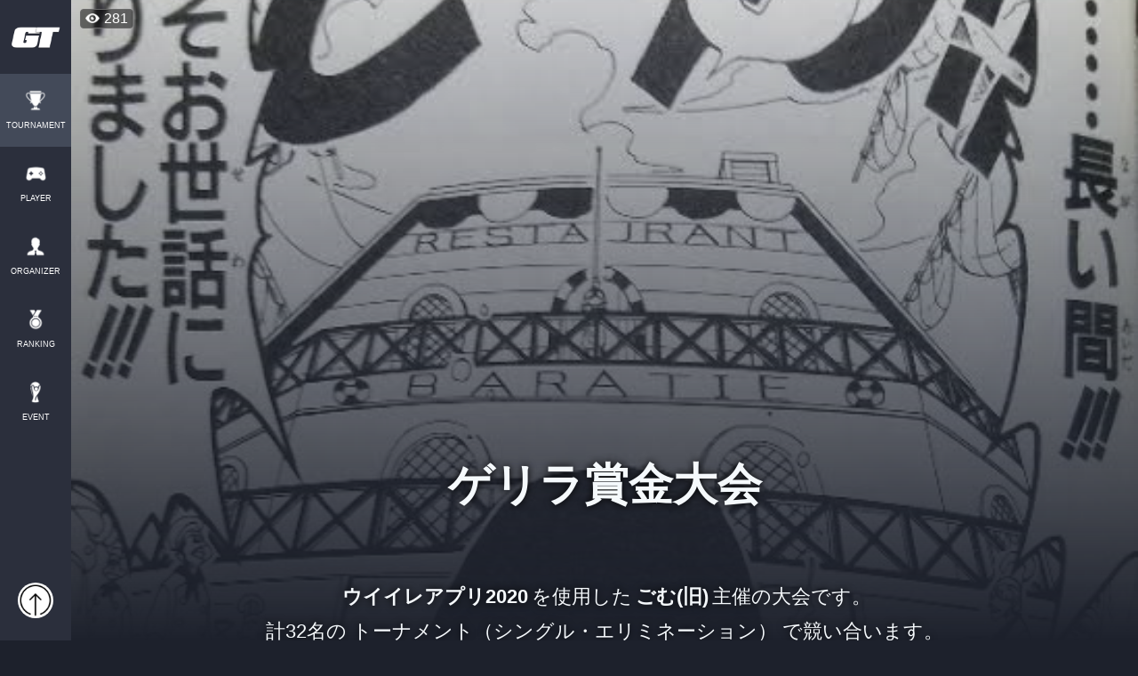

--- FILE ---
content_type: text/html; charset=UTF-8
request_url: https://gametector.com/tournaments/8ezwv2s3
body_size: 53919
content:
<!DOCTYPE html>
<html lang="ja">
    <head>
        <meta charset="UTF-8">
        <meta name="csrf-token" content="Dw9Gz38oi13C4rMPxkVBWa7lW9fT4GafyBUZBDFX" />
        <link rel="stylesheet" href="https://maxcdn.bootstrapcdn.com/bootstrap/4.0.0/css/bootstrap.min.css" integrity="sha384-Gn5384xqQ1aoWXA+058RXPxPg6fy4IWvTNh0E263XmFcJlSAwiGgFAW/dAiS6JXm" crossorigin="anonymous">
        <script src="/js/jquery-3.3.1.min.js"></script>
        <script src="https://cdnjs.cloudflare.com/ajax/libs/popper.js/1.12.9/umd/popper.min.js" integrity="sha384-ApNbgh9B+Y1QKtv3Rn7W3mgPxhU9K/ScQsAP7hUibX39j7fakFPskvXusvfa0b4Q" crossorigin="anonymous"></script>
        <script src="https://maxcdn.bootstrapcdn.com/bootstrap/4.0.0/js/bootstrap.min.js" integrity="sha384-JZR6Spejh4U02d8jOt6vLEHfe/JQGiRRSQQxSfFWpi1MquVdAyjUar5+76PVCmYl" crossorigin="anonymous"></script>
        <script src="/js/jquery-ui-1.12.1.js"></script>

        <script src="/js/app.js?id=4368dcfe398e4221763ac325efc5cbd3"></script>
        <script src="/js/lottie.min.js"></script>

        <script src="https://cdnjs.cloudflare.com/ajax/libs/moment.js/2.21.0/moment.min.js" type="text/javascript"></script>
        <script src="https://cdnjs.cloudflare.com/ajax/libs/moment.js/2.22.2/locale/ja.js" type="text/javascript"></script>
        <script src="/js/bootstrap-datetimepicker.min.js" type="text/javascript"></script>

        <link href="https://cdnjs.cloudflare.com/ajax/libs/lightbox2/2.7.1/css/lightbox.css" rel="stylesheet">
        <script src="https://cdnjs.cloudflare.com/ajax/libs/lightbox2/2.7.1/js/lightbox.min.js" type="text/javascript"></script>

        <link rel="stylesheet" href="https://fonts.googleapis.com/css2?family=Material+Symbols+Outlined:opsz,wght,FILL,GRAD@20..48,100..700,0..1,-50..200" />

                    <script type="text/javascript">
                (function (c, l, a, r, i, t, y) {
                    c[a] = c[a] || function () {
                        (c[a].q = c[a].q || []).push(arguments)
                    };
                    t = l.createElement(r);
                    t.async = 1;
                    t.src = "https://www.clarity.ms/tag/" + i;
                    y = l.getElementsByTagName(r)[0];
                    y.parentNode.insertBefore(t, y);
                })(window, document, "clarity", "script", "gnuuvdrce3");
            </script>
            <!-- Googleの広告 : UX改善のため一旦非表示 -->
            <!-- <script async src="https://pagead2.googlesyndication.com/pagead/js/adsbygoogle.js?client=ca-pub-6225760738439274" crossorigin="anonymous"></script> -->
        
        <link rel="stylesheet" href="/css/main.css?id=4867a5cd1791f7a1c56929c1fa643e23">
        <link rel="stylesheet" href="/css/bootstrap-datetimepicker.min.css">

        <link href="https://fonts.googleapis.com/css?family=News+Cycle:700" rel="stylesheet">
        <link rel="stylesheet" href="https://maxcdn.bootstrapcdn.com/font-awesome/4.7.0/css/font-awesome.min.css">

        <link href="https:////cdn.datatables.net/1.10.22/css/jquery.dataTables.min.css" rel="stylesheet">
        <script src="https://cdn.datatables.net/1.10.22/js/jquery.dataTables.min.js" type="text/javascript"></script>

        <meta name="keywords" content="ゲーム大会,オンライン大会,大会アプリ,大会ツール,eスポーツ,esports,ゲームテクター,gametector,gt">
        <meta name="description" content="○ルール
・6分延長PKあり
・付け忘れは再試合
・40分間隔
・GT使用
・禁止選手なし
・禁止プレーなし

○禁止行為
鳥籠、回線操作、パフォ、意図的な切断、著しくマナーの悪い言動、プレー">
        <meta http-equiv="X-UA-Compatible" content="IE=edge">
        <meta name="viewport" content="width=device-width,initial-scale=1.0,minimum-scale=1.0">
        <meta name="format-detection" content="telephone=no">

        <meta name="twitter:card" content="summary_large_image">
        <meta name="twitter:site" content="" />
        <meta property="og:url" content="https://gametector.com/tournaments/8ezwv2s3" />
        <meta property="og:title" content="【ウイイレアプリ2020 オンライン大会】 ゲリラ賞金大会 大会情報 | GameTector(ゲームテクター)" />
        <meta property="og:description" content="○ルール
・6分延長PKあり
・付け忘れは再試合
・40分間隔
・GT使用
・禁止選手なし
・禁止プレーなし

○禁止行為
鳥籠、回線操作、パフォ、意図的な切断、著しくマナーの悪い言動、プレー" />
        <meta property="og:image" content="https://data.gametector.com/user_data/tournaments/13566/e32e4040a33332edf07e62044cedd2a734d11623d39fec7f5a5071244007953dpng" />

        <link rel="icon" href="/favicon.ico" />

        <title>【ウイイレアプリ2020 オンライン大会】 ゲリラ賞金大会 大会情報 | GameTector(ゲームテクター)</title>
        <link rel="stylesheet" href="/css/detail2.css?id=9b00ab453fbecd2b6d382fb0d3c52b94">
<link rel="stylesheet" href="/css/components.css?id=52cc7eda08422e5cf8b5e58337486e15">
<link href="https://fonts.googleapis.com/css2?family=Oswald:wght@200;300;400;500;600;700&display=swap" rel="stylesheet">
<script src="https://unpkg.com/scrollreveal"></script>
<script async src="https://cdn.ampproject.org/v0.js"></script>
        <!DOCTYPE html>
<!-- Global site tag (gtag.js) - Google Analytics -->
<script async src="https://www.googletagmanager.com/gtag/js?id=UA-131744300-1"></script>
<script>
  window.dataLayer = window.dataLayer || [];
  function gtag(){dataLayer.push(arguments);}
  gtag('js', new Date());

  let page_name = "NOT_SET";
  let params = {
      'send_page_view': false
  };
      if ('') params['user_id'] = '';
        if ('TOURNAMENT_DETAIL') page_name = 'TOURNAMENT_DETAIL';
  
  if ('production' == "production") {
      gtag('config', 'UA-131744300-1');
      gtag('config', 'G-56HW1VZBY3', params);
  } else {
      gtag('config', 'G-4WVQHNT0LE', params);
  }

  gtag('event', 'page_view', {'page_name': page_name});
</script>
    </head>
    <body>
            <header>
		<div class="container-fluid sp-header sp-header-no-menu">
		<div class="row">
			<div class="btn-back-wrapper">
				<a href="https://gametector.com/tournaments">
					<span class="btn-back">◀︎<small>大会一覧</small></span>
				</a>
			</div>
			<div class="col-12 logo-wrapper">
				<img src="/img/logo2.png" class="logo"/>
				<p id="header-title" style="color: #fff;"></p>
			</div>
			<div class="login-user-wrapper">
								<a href="https://gametector.com/login" id="not-login">
					<img src="/img/icon_login-.png"/>
				</a>
							</div>
		</div>
	</div>
	</header>

<aside class="aside-left">
	<div class="container">
		<div class="row">
			<div class="col-12" style="padding:0px;">
				<a href="/" id="logo-wrapper">
					<img src="/img/logo_icon.png" id="logo" />
				</a>
				<ul id="global-menu">
					<a href="https://gametector.com/tournaments">
						<li  class="active" >
							<img src="/img/icon_trophy.png" class="menu-icon"/>
							<label>TOURNAMENT</label>
						</li>
					</a>
					<a href="https://gametector.com/players">
						<li >
							<img src="/img/icon_player_.png" class="menu-icon"/>
							<label>PLAYER</label>
						</li>
					</a>
					<a href="https://gametector.com/organizers">
						<li >
							<img src="/img/icon_organizer.png" class="menu-icon"/>
							<label>ORGANIZER</label>
						</li>
					</a>
					<a href="https://gametector.com/leaderboards">
						<li >
							<img src="/img/icon_rank.png" class="menu-icon"/>
							<label>RANKING</label>
						</li>
					</a>
					<a href="https://gametector.com/events">
						<li >
							<img src="/img/icon_tour.png" class="menu-icon"/>
							<label>EVENT</label>
						</li>
					</a>
				</ul>
			</div>
		</div>
		<div id="login-user-wrapper">
						<a href="https://gametector.com/login" id="not-login">
				<img src="/img/icon_login-.png"/>
			</a>
					</div>
	</div>
</aside>


<script>
	function openNabMenu() {
		$('#nav-menu').css('display', 'block');
	}

	$('#overlay').click(function() {
		$('#nav-menu').css('display', 'none');
	});

	$('#hide-icon').click(function() {
		$('#nav-menu').css('display', 'none');
	});
</script>                    <main class="wrapper  main-no-menu ">
                                    <div class="aside-left-dummy">
                                            </div>
                                <div class="main">
                    <!-- <div id="sponsor-banner" class="sponsor-banner-wrapper ">
    <div class="sponsor-banner-close" onClick="sendGaEvent('close_sponsor_banner'); closeSponsorBanner();">×</div>
    <div class="sponsor-banner-content" onClick="sendGaEvent('sponsor_banner'); openNewWeb('https://gametector.com/sponsors/apply/24670');">
        <img src="/img/banner_sponsor_frame.png" class="sponsor-banner-frame">
        <div class="sponsor-banner-uniform">
            <link rel="stylesheet" href="/css/components.css?id=52cc7eda08422e5cf8b5e58337486e15">

<div id="anime-unifrom-banner" class="anime-uniform-box">
            <img src="https://data.gametector.com/public/uniform/default.png" loading="lazy">
    </div>

<script>
    $(function(){
        var setImg = "#anime-unifrom-banner";
        var fadeSpeed = 1000;
        var switchDelay = 5000;
        var interval;

        // 画像が1枚以下の場合は処理しない
        if($(setImg).children('img').length >= 2){
            $(setImg).children('img').css({opacity:'0'});
            $(setImg + ' img:first').stop().animate({opacity:'1', zIndex:'2'}, fadeSpeed);
        
            function startInterval() {
                interval = setInterval(function(){
                    $(setImg + ' :first-child')
                        .animate({opacity:'0'}, fadeSpeed)
                        .next('img')
                        .animate({opacity:'1'}, fadeSpeed)
                        .end()
                        .appendTo(setImg);
                }, switchDelay);
            }

            function stopInterval() {
                clearInterval(interval);
            }

            document.addEventListener('visibilitychange', function() {
                if (document.visibilityState === 'visible') {
                    startInterval();
                } else {
                    stopInterval();
                }
            });

            startInterval();
        }
    });
</script>        </div>
        <img src="/img/banner_sponsor_bk2.png" class="sponsor-banner-bk">
        <div class="sponsor-banner-text">
                        ごむ(旧)さんの<br>スポンサーになって<br>応援してみませんか？
                    </div>
    </div>
</div> -->
<div class="container-fluid main-cover-wrapper" style="
        background: linear-gradient(to bottom, rgba(29, 33, 44, 0.10) 0%, rgba(29, 33, 44, 1.0) 90%), url('https://data.gametector.com/user_data/tournaments/13566/e32e4040a33332edf07e62044cedd2a734d11623d39fec7f5a5071244007953dpng');
        background-repeat: no-repeat;
        background-position: center center;
        background-size: cover;">
    <div class="row">
                <span style="background-color:rgba(0, 0, 0, 0.5); color: #ffffff; border: 0.5px solid; border-color: #696969; border-radius: 4px; padding: 2px 5px; margin: 10px 0 0 10px;"><img src="/img/icon_view.png" style="width: 16px; margin: 0 5px 0 0;" />281</span>
                <div class="organizer-support-badge">
                                </div>
        <h1 class="col-12 tournament-name fade-d100">ゲリラ賞金大会
            <p class="tournament-catch fade-bottom-d300">
                <strong>ウイイレアプリ2020</strong>を使用した<strong>ごむ(旧)</strong>主催の大会です。
                                <br class="d-md-block d-none"/>計32名の
                                トーナメント（シングル・エリミネーション）
                                で競い合います。
                            </p>
        </h1>
    </div>
</div>

<div class="container main-container main-wrapper-padding-bottom">
    
        <!-- えるきらさん -->
    
        <div class="row">
        <div class="col-12 info-wrapeer fade-bottom-d500">
            <div class="row">
                <div class="col-12 col-md-6 emphasis-info info-border-right">
                    <img src="https://gametector.com/img/game_titles_icon/winning-eleven-2020-sp-200802.png" class="game-icon" />
                    <label class="info-text">ウイイレアプリ2020</label>
                </div>
                <div class="col-12 col-md-6 emphasis-info info-border-top fade-bottom-d300">
                    <div class="icon-wrapper">
                        <img src="/img/icon_player.png" class="icon"/>
                    </div>
                    <label class="info-text">個人戦<b class="oswald">1 on 1</b></label>
                </div>
                <div class="col-6 normal-info info-border-right-important fade-bottom-d300">
                    <p class="info-sub-text">開催場所</p>
                    <p class="info-text">オンライン</p>
                </div>
                <div class="col-6 normal-info fade-bottom-d300">
                                        <p class="info-sub-text">トーナメント形式</p>
                    <p class="info-text">シングル・エリミネーション</p>
                                    </div>
                            </div>
        </div>
    </div>
    
        <div class="row">
        <h2 class="col fade-d400">
            <div class="quadrilateral"></div>
            <label class="contents-name">順位表</label>
        </h2>
    </div>
    <div class="row rank-list">
        <div class="col-12 rank-header-item">
            <div class="row">
                <div class="col-2 text-center">順位</div>
                <div class="col-2 col-md-1 text-center">選手</div>
                <div class="col-8 col-md-9"></div>
            </div>
        </div>
                        <a href="https://gametector.com/players/abcdefgiimc1" class="col-12 rank-item fade-bottom-d300">
            <div class="row">
                <div class="col-2 text-center fade-bottom-d200">
                                        <img src="/img/icon_medal1.png" class="medal" />
                                    </div>
                <div class="col-3 col-md-2 text-center fade-bottom-d300">
                    <div style="max-width: 80px;">
                                                    <div class="thumb-with-prize-wrapper">
    <img src="https://gametector.com/img/prizes/player_new_background_7.png" class="thumb-with-prize-back" loading="lazy" alt="">
    <img src="https://data.gametector.com/user_data/players/21827/783d05025a407fd24c90a63ea5f997eabb9f2acfe0d834ca1a7f251078327f17.jpg" class="thumb-with-prize-thumb" loading="lazy"  alt="">
    <img src="https://gametector.com/img/prizes/player_new_frame_7.png" class="thumb-with-prize-front" loading="lazy"  alt="">
</div>                                            </div>
                </div>
                <div class="col-7 col-md-8 fade-bottom-d400">
                    <p class="player-name">おすし🌎</p>
                </div>
            </div>
        </a>
                        <a href="https://gametector.com/players/pawapawaSo1012" class="col-12 rank-item fade-bottom-d300">
            <div class="row">
                <div class="col-2 text-center fade-bottom-d200">
                                        <img src="/img/icon_medal2.png" class="medal" />
                                    </div>
                <div class="col-3 col-md-2 text-center fade-bottom-d300">
                    <div style="max-width: 80px;">
                                                    <div class="thumb-with-prize-wrapper">
    <img src="https://gametector.com/img/prizes/player_new_background_7.png" class="thumb-with-prize-back" loading="lazy" alt="">
    <img src="https://data.gametector.com/user_data/players/9356/485bda1f3142af1da6c4d80d01ad7d8edebf726ac35167567f450efbbe86f89d.jpg" class="thumb-with-prize-thumb" loading="lazy"  alt="">
    <img src="https://gametector.com/img/prizes/player_new_frame_7.png" class="thumb-with-prize-front" loading="lazy"  alt="">
</div>                                            </div>
                </div>
                <div class="col-7 col-md-8 fade-bottom-d400">
                    <p class="player-name">パワパワ</p>
                </div>
            </div>
        </a>
                        <a href="https://gametector.com/players/shimawo__" class="col-12 rank-item fade-bottom-d300">
            <div class="row">
                <div class="col-2 text-center fade-bottom-d200">
                                        <img src="/img/icon_medal3.png" class="medal" />
                                    </div>
                <div class="col-3 col-md-2 text-center fade-bottom-d300">
                    <div style="max-width: 80px;">
                                                    <div class="thumb-with-prize-wrapper">
    <img src="https://gametector.com/img/prizes/player_new_background_2.png" class="thumb-with-prize-back" loading="lazy" alt="">
    <img src="https://data.gametector.com/user_data/players/10107/4f58e77c24b9ccb15364539a6a8bdd9b8f0d2f7f3adaab5c5f34476f7d896d07.jpg" class="thumb-with-prize-thumb" loading="lazy"  alt="">
    <img src="https://gametector.com/img/prizes/player_new_frame_2.png" class="thumb-with-prize-front" loading="lazy"  alt="">
</div>                                            </div>
                </div>
                <div class="col-7 col-md-8 fade-bottom-d400">
                    <p class="player-name">しまぉ。</p>
                </div>
            </div>
        </a>
                        <a href="https://gametector.com/players/KO6861485911" class="col-12 rank-item fade-bottom-d300">
            <div class="row">
                <div class="col-2 text-center fade-bottom-d200">
                                        <img src="/img/icon_medal3.png" class="medal" />
                                    </div>
                <div class="col-3 col-md-2 text-center fade-bottom-d300">
                    <div style="max-width: 80px;">
                                                    <div class="thumb-with-prize-wrapper">
    <img src="https://gametector.com/img/prizes/player_new_background_4.png" class="thumb-with-prize-back" loading="lazy" alt="">
    <img src="https://data.gametector.com/user_data/players/31081/436e7d3930764ec682b3569571f2af455b46405aceba9e3895c356813daaff5a.jpg" class="thumb-with-prize-thumb" loading="lazy"  alt="">
    <img src="https://gametector.com/img/prizes/player_new_frame_4.png" class="thumb-with-prize-front" loading="lazy"  alt="">
</div>                                            </div>
                </div>
                <div class="col-7 col-md-8 fade-bottom-d400">
                    <p class="player-name">キノコの子</p>
                </div>
            </div>
        </a>
                <a href="https://gametector.com/tournaments/8ezwv2s3/result" class="col-12 text-center more-btn fade-bottom-d500">
            <label>すべての順位を見る</label>
        </a>
    </div>
    
    <div class="row">
        <h2 class="col fade-d300">
            <div class="quadrilateral"></div>
            <label class="contents-name">開催日</label>
        </h2>
    </div>
    <div class="row schedule-list">
        <div class="col-12 schedule-item fade-bottom-d300">
            <div class="row">
                <div class="col-12 col-md-12 text-center ymd">
                    2020/09/10
                                    </div>
            </div>
        </div>
    </div>

        <div class="row">
        <h2 class="col fade-d300">
            <div class="quadrilateral"></div>
            <label class="contents-name">進行状況</label>
        </h2>
    </div>
    <div class="row">
        <div class="col-12 progress-info fade-bottom-d300">
            <p class="progress-info-text">
                                大会の進行状況はリアルタイムに更新されるトーナメント表、マッチボードにて確認することができます。
                            </p>
                            <div class="row">
                                        <a href="https://gametector.com/tournaments/8ezwv2s3/brackets" class="col-12 col-md-6 progress-info-btns info-border-right">
                        <span class="btn-title"><img src="/img/icon_bracket_.png" class="icon"/>トーナメント表<small>を見る</small></span>
                    </a>
                    <a href="https://gametector.com/tournaments/8ezwv2s3/progress" class="col-12 col-md-6 progress-info-btns info-border-bottom">
                        <span class="btn-title"><img src="/img/icon_matchboard_.png" class="icon"/>マッチボード<small>を見る</small></span>
                    </a>
                                    </div>
                    </div>
    </div>
    
    
    <div class="row">
        <h2 class="col fade-d300">
            <div class="quadrilateral"></div>
            <label class="contents-name">エントリー方法</label>
        </h2>
    </div>
    <div class="row">
        <div class="col-12 entry-info fade-bottom-d300">
                        この大会は<strong>招待制</strong>です。
            主催者から招待された選手のみ参加が可能です。<br/>
                    </div>
    </div>
    <div class="row organizer-list">
        <div class="col-12 organizer-item fade-bottom-d200">
            <div class="row">
                <a href="https://gametector.com/organizers/gmtyo_14rey" class="col-2 text-center fade-bottom-d200">
                    <img class="organizer-thumb" src="https://data.gametector.com/user_data/users/24670/38778007597dbe266f4f7b10c943a55b2786b345dc43a53acc5a726b8f5b892c.jpg">
                </a>
                <a href="https://gametector.com/organizers/gmtyo_14rey" class="col-6 player-info fade-bottom-d300">
                    <p class="organizer-name" style="margin-top: 0px;"><small style="margin-left: 0px;">主催</small></p>
                    <p class="organizer-name" style="margin-top: 5px;">ごむ(旧)</p>
                </a>
                <!-- デジタルストア・スポンサーを復活する場合はコメントアウトを外す -->
                <!-- <div class="col-4 d-flex align-items-center fade-bottom-d300" style="justify-content: end;">
                                        <a href="https://gametector.com/sponsors/apply/24670" target="_blank">
                        <button class="btn sponsor-apply-button">
                            <span class="material-symbols-outlined sponsor-apply-icon">handshake</span>
                            スポンサー
                        </button>
                    </a>
                </div> -->
            </div>
        </div>
            </div>
    <div class="row d-md-block d-none fade-bottom-d300">
        <div class="col-12 entry-btn-wrapper">
            <div class="row">
                <!-- エントリー済み -->
                                <button type="button" class="btn col entry-finish-btn fade-bottom-d400">エントリーは終了しました</button>
                                            </div>
        </div>
    </div>
    <div class="row">
        <div class="col-12 install-app-wrapper fade-bottom-d300" style="
        background: linear-gradient(to bottom, rgba(29, 33, 44, 0.7) 0%, rgba(29, 33, 44, 0.7) 100%), url('https://gametector.com/img/game_titles_cover/winning-eleven-2020-sp-200802.png');
        background-repeat: no-repeat;
        background-position: center center;
        background-size: cover;">
            <div class="row">
                <p class="col-12 col-md-9">大会の進行は<strong>ゲームテクターアプリ</strong>で実施されます。<br/>大会に選手でエントリーする方はゲームテクターのスマホアプリのインストールをお願いします。</p>
                <div class="col-6 col-md-3">
                    <a href="https://apps.apple.com/jp/app/gametector-ゲームテクター/id1485003674" target="_blank">
                        <img src="/img/btn_appstore.png" style="width: 100%;"/>
                    </a>
                    <a href="https://play.google.com/store/apps/details?id=com.gametector&hl=ja" target="_blank" class="d-md-block d-none">
                        <img src="/img/btn_googleplay.png" style="width: 100%;"/>
                    </a>
                </div>
                <div class="col-6 col-md-3 d-md-none d-block">
                    <a href="https://play.google.com/store/apps/details?id=com.gametector&hl=ja" target="_blank">
                        <img src="/img/btn_googleplay.png" style="width: 100%;"/>
                    </a>
                </div>
            </div>
        </div>
    </div>

    <div class="row">
        <h2 class="col fade-d300">
            <div class="quadrilateral"></div>
            <label class="contents-name">参加者</label>
        </h2>
    </div>
    <div class="row participant-list">
        <div class="col-6 participant-info text-center">
            <div class="info-title fade-bottom-d300">現在のエントリー数</div>
            <div class="info-val oswald counter fade-bottom-d400">32<small class="oswald">&nbsp;/&nbsp;32</small></div>
        </div>
        <div class="col-6 participant-info text-center">
            <div class="info-title fade-bottom-d300">平均GTレート</div>
            <div class="info-val oswald fade-bottom-d400">827</div>
        </div>

                                <a class="col-4 col-md-3 participant-item " href="https://gametector.com/players/shimawo__/game/13">
            <div class="participant-thumb fade-bottom-d300">
                <div class="background-uniform">
                    <link rel="stylesheet" href="/css/components.css?id=52cc7eda08422e5cf8b5e58337486e15">

<div id="anime-unifrom-10104" class="anime-uniform-box">
            <img src="https://data.gametector.com/public/uniform/default.png" loading="lazy">
    </div>

<script>
    $(function(){
        var setImg = "#anime-unifrom-10104";
        var fadeSpeed = 1000;
        var switchDelay = 5000;
        var interval;

        // 画像が1枚以下の場合は処理しない
        if($(setImg).children('img').length >= 2){
            $(setImg).children('img').css({opacity:'0'});
            $(setImg + ' img:first').stop().animate({opacity:'1', zIndex:'2'}, fadeSpeed);
        
            function startInterval() {
                interval = setInterval(function(){
                    $(setImg + ' :first-child')
                        .animate({opacity:'0'}, fadeSpeed)
                        .next('img')
                        .animate({opacity:'1'}, fadeSpeed)
                        .end()
                        .appendTo(setImg);
                }, switchDelay);
            }

            function stopInterval() {
                clearInterval(interval);
            }

            document.addEventListener('visibilitychange', function() {
                if (document.visibilityState === 'visible') {
                    startInterval();
                } else {
                    stopInterval();
                }
            });

            startInterval();
        }
    });
</script>                </div>
                                    <div class="thumb-with-prize-wrapper">
    <img src="https://gametector.com/img/prizes/player_new_background_2.png" class="thumb-with-prize-back" loading="lazy" alt="">
    <img src="https://data.gametector.com/user_data/players/10107/4f58e77c24b9ccb15364539a6a8bdd9b8f0d2f7f3adaab5c5f34476f7d896d07.jpg" class="thumb-with-prize-thumb" loading="lazy"  alt="">
    <img src="https://gametector.com/img/prizes/player_new_frame_2.png" class="thumb-with-prize-front" loading="lazy"  alt="">
</div>                            </div>
            <p class="participant-name text-center fade-bottom-d300">しまぉ。</p>
        </a>
                                <a class="col-4 col-md-3 participant-item " href="https://gametector.com/players/warema691/game/13">
            <div class="participant-thumb fade-bottom-d300">
                <div class="background-uniform">
                    <link rel="stylesheet" href="/css/components.css?id=52cc7eda08422e5cf8b5e58337486e15">

<div id="anime-unifrom-8100" class="anime-uniform-box">
            <img src="https://data.gametector.com/public/uniform/default.png" loading="lazy">
    </div>

<script>
    $(function(){
        var setImg = "#anime-unifrom-8100";
        var fadeSpeed = 1000;
        var switchDelay = 5000;
        var interval;

        // 画像が1枚以下の場合は処理しない
        if($(setImg).children('img').length >= 2){
            $(setImg).children('img').css({opacity:'0'});
            $(setImg + ' img:first').stop().animate({opacity:'1', zIndex:'2'}, fadeSpeed);
        
            function startInterval() {
                interval = setInterval(function(){
                    $(setImg + ' :first-child')
                        .animate({opacity:'0'}, fadeSpeed)
                        .next('img')
                        .animate({opacity:'1'}, fadeSpeed)
                        .end()
                        .appendTo(setImg);
                }, switchDelay);
            }

            function stopInterval() {
                clearInterval(interval);
            }

            document.addEventListener('visibilitychange', function() {
                if (document.visibilityState === 'visible') {
                    startInterval();
                } else {
                    stopInterval();
                }
            });

            startInterval();
        }
    });
</script>                </div>
                                    <div class="thumb-with-prize-wrapper">
    <img src="https://gametector.com/img/prizes/player_new_background_7.png" class="thumb-with-prize-back" loading="lazy" alt="">
    <img src="https://data.gametector.com/user_data/players/8100/a741a516667e09a13a8880ede4a485b7880f1811cabd3ff58af86d93279769df.jpg" class="thumb-with-prize-thumb" loading="lazy"  alt="">
    <img src="https://gametector.com/img/prizes/player_new_frame_7.png" class="thumb-with-prize-front" loading="lazy"  alt="">
</div>                            </div>
            <p class="participant-name text-center fade-bottom-d300">われまん🦨</p>
        </a>
                                <a class="col-4 col-md-3 participant-item " href="https://gametector.com/players/nasubiWE_21_1/game/13">
            <div class="participant-thumb fade-bottom-d300">
                <div class="background-uniform">
                    <link rel="stylesheet" href="/css/components.css?id=52cc7eda08422e5cf8b5e58337486e15">

<div id="anime-unifrom-4256" class="anime-uniform-box">
            <img src="https://data.gametector.com/public/uniform/default.png" loading="lazy">
    </div>

<script>
    $(function(){
        var setImg = "#anime-unifrom-4256";
        var fadeSpeed = 1000;
        var switchDelay = 5000;
        var interval;

        // 画像が1枚以下の場合は処理しない
        if($(setImg).children('img').length >= 2){
            $(setImg).children('img').css({opacity:'0'});
            $(setImg + ' img:first').stop().animate({opacity:'1', zIndex:'2'}, fadeSpeed);
        
            function startInterval() {
                interval = setInterval(function(){
                    $(setImg + ' :first-child')
                        .animate({opacity:'0'}, fadeSpeed)
                        .next('img')
                        .animate({opacity:'1'}, fadeSpeed)
                        .end()
                        .appendTo(setImg);
                }, switchDelay);
            }

            function stopInterval() {
                clearInterval(interval);
            }

            document.addEventListener('visibilitychange', function() {
                if (document.visibilityState === 'visible') {
                    startInterval();
                } else {
                    stopInterval();
                }
            });

            startInterval();
        }
    });
</script>                </div>
                                    <div class="thumb-with-prize-wrapper">
    <img src="https://gametector.com/img/prizes/player_new_background_1.png" class="thumb-with-prize-back" loading="lazy" alt="">
    <img src="https://data.gametector.com/user_data/players/4228/99b99165a053bb70512b82ee294af618d0092f57db1fdcfaa30cdfeac7af9ab2.jpg" class="thumb-with-prize-thumb" loading="lazy"  alt="">
    <img src="https://gametector.com/img/prizes/player_new_frame_1.png" class="thumb-with-prize-front" loading="lazy"  alt="">
</div>                            </div>
            <p class="participant-name text-center fade-bottom-d300">🍆〜ビンビンなすび〜🟣</p>
        </a>
                                <a class="col-4 col-md-3 participant-item " href="https://gametector.com/players/_Frozendessert_/game/13">
            <div class="participant-thumb fade-bottom-d300">
                <div class="background-uniform">
                    <link rel="stylesheet" href="/css/components.css?id=52cc7eda08422e5cf8b5e58337486e15">

<div id="anime-unifrom-28243" class="anime-uniform-box">
            <img src="https://data.gametector.com/public/uniform/default.png" loading="lazy">
    </div>

<script>
    $(function(){
        var setImg = "#anime-unifrom-28243";
        var fadeSpeed = 1000;
        var switchDelay = 5000;
        var interval;

        // 画像が1枚以下の場合は処理しない
        if($(setImg).children('img').length >= 2){
            $(setImg).children('img').css({opacity:'0'});
            $(setImg + ' img:first').stop().animate({opacity:'1', zIndex:'2'}, fadeSpeed);
        
            function startInterval() {
                interval = setInterval(function(){
                    $(setImg + ' :first-child')
                        .animate({opacity:'0'}, fadeSpeed)
                        .next('img')
                        .animate({opacity:'1'}, fadeSpeed)
                        .end()
                        .appendTo(setImg);
                }, switchDelay);
            }

            function stopInterval() {
                clearInterval(interval);
            }

            document.addEventListener('visibilitychange', function() {
                if (document.visibilityState === 'visible') {
                    startInterval();
                } else {
                    stopInterval();
                }
            });

            startInterval();
        }
    });
</script>                </div>
                                    <div class="thumb-with-prize-wrapper">
    <img src="https://gametector.com/img/prizes/player_new_background_6.png" class="thumb-with-prize-back" loading="lazy" alt="">
    <img src="https://data.gametector.com/user_data/players/28278/1a79ac3355c5f89508c47b68be069655bacedf1b27995ee1586ad7398310e279.jpg" class="thumb-with-prize-thumb" loading="lazy"  alt="">
    <img src="https://gametector.com/img/prizes/player_new_frame_6.png" class="thumb-with-prize-front" loading="lazy"  alt="">
</div>                            </div>
            <p class="participant-name text-center fade-bottom-d300">カンビアッソ</p>
        </a>
                                <a class="col-4 col-md-3 participant-item " href="https://gametector.com/players/Yo_soy_Apu1/game/13">
            <div class="participant-thumb fade-bottom-d300">
                <div class="background-uniform">
                    <link rel="stylesheet" href="/css/components.css?id=52cc7eda08422e5cf8b5e58337486e15">

<div id="anime-unifrom-1138" class="anime-uniform-box">
            <img src="https://data.gametector.com/public/uniform/default.png" loading="lazy">
    </div>

<script>
    $(function(){
        var setImg = "#anime-unifrom-1138";
        var fadeSpeed = 1000;
        var switchDelay = 5000;
        var interval;

        // 画像が1枚以下の場合は処理しない
        if($(setImg).children('img').length >= 2){
            $(setImg).children('img').css({opacity:'0'});
            $(setImg + ' img:first').stop().animate({opacity:'1', zIndex:'2'}, fadeSpeed);
        
            function startInterval() {
                interval = setInterval(function(){
                    $(setImg + ' :first-child')
                        .animate({opacity:'0'}, fadeSpeed)
                        .next('img')
                        .animate({opacity:'1'}, fadeSpeed)
                        .end()
                        .appendTo(setImg);
                }, switchDelay);
            }

            function stopInterval() {
                clearInterval(interval);
            }

            document.addEventListener('visibilitychange', function() {
                if (document.visibilityState === 'visible') {
                    startInterval();
                } else {
                    stopInterval();
                }
            });

            startInterval();
        }
    });
</script>                </div>
                                    <div class="thumb-with-prize-wrapper">
    <img src="https://gametector.com/img/prizes/player_new_background_7.png" class="thumb-with-prize-back" loading="lazy" alt="">
    <img src="https://data.gametector.com/user_data/players/1253/a20c6fbdcf73eb57314316304bbc3869e21faa76d7a7ab584c3633023f49d52d.jpg" class="thumb-with-prize-thumb" loading="lazy"  alt="">
    <img src="https://gametector.com/img/prizes/player_new_frame_7.png" class="thumb-with-prize-front" loading="lazy"  alt="">
</div>                            </div>
            <p class="participant-name text-center fade-bottom-d300">あぷぅ🍎</p>
        </a>
                                <a class="col-4 col-md-3 participant-item " href="https://gametector.com/players/goldex6661/game/13">
            <div class="participant-thumb fade-bottom-d300">
                <div class="background-uniform">
                    <link rel="stylesheet" href="/css/components.css?id=52cc7eda08422e5cf8b5e58337486e15">

<div id="anime-unifrom-18215" class="anime-uniform-box">
            <img src="https://data.gametector.com/public/uniform/default.png" loading="lazy">
    </div>

<script>
    $(function(){
        var setImg = "#anime-unifrom-18215";
        var fadeSpeed = 1000;
        var switchDelay = 5000;
        var interval;

        // 画像が1枚以下の場合は処理しない
        if($(setImg).children('img').length >= 2){
            $(setImg).children('img').css({opacity:'0'});
            $(setImg + ' img:first').stop().animate({opacity:'1', zIndex:'2'}, fadeSpeed);
        
            function startInterval() {
                interval = setInterval(function(){
                    $(setImg + ' :first-child')
                        .animate({opacity:'0'}, fadeSpeed)
                        .next('img')
                        .animate({opacity:'1'}, fadeSpeed)
                        .end()
                        .appendTo(setImg);
                }, switchDelay);
            }

            function stopInterval() {
                clearInterval(interval);
            }

            document.addEventListener('visibilitychange', function() {
                if (document.visibilityState === 'visible') {
                    startInterval();
                } else {
                    stopInterval();
                }
            });

            startInterval();
        }
    });
</script>                </div>
                                    <div class="thumb-with-prize-wrapper">
    <img src="https://gametector.com/img/prizes/player_new_background_8.png" class="thumb-with-prize-back" loading="lazy" alt="">
    <img src="https://data.gametector.com/user_data/players/18230/d02e0265cae6c2660373a02d0731f39750011afabd1c502609358690982ef156.jpg" class="thumb-with-prize-thumb" loading="lazy"  alt="">
    <img src="https://gametector.com/img/prizes/player_new_frame_8.png" class="thumb-with-prize-front" loading="lazy"  alt="">
</div>                            </div>
            <p class="participant-name text-center fade-bottom-d300">ジョルノジョバーナ</p>
        </a>
                                <a class="col-4 col-md-3 participant-item " href="https://gametector.com/players/cA3FM5mGbxKK0oG1/game/13">
            <div class="participant-thumb fade-bottom-d300">
                <div class="background-uniform">
                    <link rel="stylesheet" href="/css/components.css?id=52cc7eda08422e5cf8b5e58337486e15">

<div id="anime-unifrom-14502" class="anime-uniform-box">
            <img src="https://data.gametector.com/public/uniform/default.png" loading="lazy">
    </div>

<script>
    $(function(){
        var setImg = "#anime-unifrom-14502";
        var fadeSpeed = 1000;
        var switchDelay = 5000;
        var interval;

        // 画像が1枚以下の場合は処理しない
        if($(setImg).children('img').length >= 2){
            $(setImg).children('img').css({opacity:'0'});
            $(setImg + ' img:first').stop().animate({opacity:'1', zIndex:'2'}, fadeSpeed);
        
            function startInterval() {
                interval = setInterval(function(){
                    $(setImg + ' :first-child')
                        .animate({opacity:'0'}, fadeSpeed)
                        .next('img')
                        .animate({opacity:'1'}, fadeSpeed)
                        .end()
                        .appendTo(setImg);
                }, switchDelay);
            }

            function stopInterval() {
                clearInterval(interval);
            }

            document.addEventListener('visibilitychange', function() {
                if (document.visibilityState === 'visible') {
                    startInterval();
                } else {
                    stopInterval();
                }
            });

            startInterval();
        }
    });
</script>                </div>
                                    <div class="thumb-with-prize-wrapper">
    <img src="https://gametector.com/img/prizes/player_new_background_7.png" class="thumb-with-prize-back" loading="lazy" alt="">
    <img src="https://data.gametector.com/user_data/players/14513/b8748a6c97034798940faf5aa25c0e3936dd3d335ab4efe516d9d444965870cc.jpg" class="thumb-with-prize-thumb" loading="lazy"  alt="">
    <img src="https://gametector.com/img/prizes/player_new_frame_7.png" class="thumb-with-prize-front" loading="lazy"  alt="">
</div>                            </div>
            <p class="participant-name text-center fade-bottom-d300">いそまる 月詠</p>
        </a>
                                <a class="col-4 col-md-3 participant-item " href="https://gametector.com/players/hisoka2626/game/13">
            <div class="participant-thumb fade-bottom-d300">
                <div class="background-uniform">
                    <link rel="stylesheet" href="/css/components.css?id=52cc7eda08422e5cf8b5e58337486e15">

<div id="anime-unifrom-25368" class="anime-uniform-box">
            <img src="https://data.gametector.com/public/uniform/default.png" loading="lazy">
    </div>

<script>
    $(function(){
        var setImg = "#anime-unifrom-25368";
        var fadeSpeed = 1000;
        var switchDelay = 5000;
        var interval;

        // 画像が1枚以下の場合は処理しない
        if($(setImg).children('img').length >= 2){
            $(setImg).children('img').css({opacity:'0'});
            $(setImg + ' img:first').stop().animate({opacity:'1', zIndex:'2'}, fadeSpeed);
        
            function startInterval() {
                interval = setInterval(function(){
                    $(setImg + ' :first-child')
                        .animate({opacity:'0'}, fadeSpeed)
                        .next('img')
                        .animate({opacity:'1'}, fadeSpeed)
                        .end()
                        .appendTo(setImg);
                }, switchDelay);
            }

            function stopInterval() {
                clearInterval(interval);
            }

            document.addEventListener('visibilitychange', function() {
                if (document.visibilityState === 'visible') {
                    startInterval();
                } else {
                    stopInterval();
                }
            });

            startInterval();
        }
    });
</script>                </div>
                                    <div class="thumb-with-prize-wrapper">
    <img src="https://gametector.com/img/prizes/player_new_background_6.png" class="thumb-with-prize-back" loading="lazy" alt="">
    <img src="https://data.gametector.com/user_data/players/25401/26b21b2f05db04fed35a1384b9b65620f8f74eb7aec7aabae5380b8f655aa215.jpg" class="thumb-with-prize-thumb" loading="lazy"  alt="">
    <img src="https://gametector.com/img/prizes/player_new_frame_6.png" class="thumb-with-prize-front" loading="lazy"  alt="">
</div>                            </div>
            <p class="participant-name text-center fade-bottom-d300">ヒソカ★¯_¯▲</p>
        </a>
                                <a class="col-4 col-md-3 participant-item  d-md-none d-block " href="https://gametector.com/players/tom124921/game/13">
            <div class="participant-thumb fade-bottom-d300">
                <div class="background-uniform">
                    <link rel="stylesheet" href="/css/components.css?id=52cc7eda08422e5cf8b5e58337486e15">

<div id="anime-unifrom-1322" class="anime-uniform-box">
            <img src="https://data.gametector.com/public/uniform/default.png" loading="lazy">
    </div>

<script>
    $(function(){
        var setImg = "#anime-unifrom-1322";
        var fadeSpeed = 1000;
        var switchDelay = 5000;
        var interval;

        // 画像が1枚以下の場合は処理しない
        if($(setImg).children('img').length >= 2){
            $(setImg).children('img').css({opacity:'0'});
            $(setImg + ' img:first').stop().animate({opacity:'1', zIndex:'2'}, fadeSpeed);
        
            function startInterval() {
                interval = setInterval(function(){
                    $(setImg + ' :first-child')
                        .animate({opacity:'0'}, fadeSpeed)
                        .next('img')
                        .animate({opacity:'1'}, fadeSpeed)
                        .end()
                        .appendTo(setImg);
                }, switchDelay);
            }

            function stopInterval() {
                clearInterval(interval);
            }

            document.addEventListener('visibilitychange', function() {
                if (document.visibilityState === 'visible') {
                    startInterval();
                } else {
                    stopInterval();
                }
            });

            startInterval();
        }
    });
</script>                </div>
                                    <div class="thumb-with-prize-wrapper">
    <img src="https://gametector.com/img/prizes/player_new_background_6.png" class="thumb-with-prize-back" loading="lazy" alt="">
    <img src="https://data.gametector.com/user_data/players/1430/f10eedf5a0e4c111421fe7d30e4a95279f096507bf6073ec8cd5eb64c2e97f31.jpg" class="thumb-with-prize-thumb" loading="lazy"  alt="">
    <img src="https://gametector.com/img/prizes/player_new_frame_6.png" class="thumb-with-prize-front" loading="lazy"  alt="">
</div>                            </div>
            <p class="participant-name text-center fade-bottom-d300">とむ</p>
        </a>
                        
        <a href="https://gametector.com/tournaments/8ezwv2s3/attendees" class="col-12 text-center more-btn fade-bottom-d500">
            <label>すべての参加者を見る</label>
        </a>
    </div>

    
    
    <div class="row">
        <h2 class="col fade-d300">
            <div class="quadrilateral"></div>
            <label class="contents-name">ルール</label>
        </h2>
    </div>
    <div class="row">
        <div class="col-12 rule-wrapper fade-bottom-d300">
            ○ルール<br />
・6分延長PKあり<br />
・付け忘れは再試合<br />
・40分間隔<br />
・GT使用<br />
・禁止選手なし<br />
・禁止プレーなし<br />
<br />
○禁止行為<br />
鳥籠、回線操作、パフォ、意図的な切断、著しくマナーの悪い言動、プレー
        </div>
    </div>

    
    
    <div class="row">
        <h2 class="col fade-d300">
            <div class="quadrilateral"></div>
            <label class="contents-name">友達にも広めよう</label>
        </h2>
    </div>
    <div class="row">
        <div class="col-12 fade-bottom-d300 text-center">
            <a href="https://twitter.com/share?ref_src=twsrc%5Etfw" class="twitter-share-button" data-hashtags="ゲームテクター,GT大会" data-text="【ウイイレアプリ2020】ゲリラ賞金大会" data-show-count="false" data-size="large" data-url="https://gametector.com/tournaments/8ezwv2s3"></a>
            <script async src="https://platform.twitter.com/widgets.js" charset="utf-8"></script>
        </div>
    </div>
</div>


<!-- SpEntryMenu -->
<div class="container sp-entry-wrapper">
    <div class="row" style="margin: 0px;">
        <div class="col-4 entry-item">
                        <p class="item-text" style="text-align: center;">エントリー受付は終了しました</p>
            <p class="item-count oswald" style="text-align: center;">32&nbsp;/&nbsp;32</p>
                    </div>
        <div class="col-1"></div>
        <div class="col-7 entry-item">
            <div class="row">
                <!-- エントリー済み -->
                                <button type="button" class="btn col entry-finish-btn">受付終了</button>
                            </div>
        </div>
    </div>
</div>
<!-- SpEntryMenu -->

<script>
function sendGaEvent(type) {
    var params = {
        'screen': 'TOURNAMENT_DETAIL',
        'type': type
    };
    gtag('event', 'button_tap', params);
}

function closeSponsorBanner() {
    $('#sponsor-banner').hide();
}

function openNewWeb(url) {
    window.open(url, '_blank');
}

function openSponsorCardModal(id) {
    $('#'+id).modal('show');
}

const fadeInElements = [
    { selector: '.fade-d100', delay: 100 },
    { selector: '.fade-d300', delay: 300 },
    { selector: '.fade-bottom-d200', delay: 200, distance: '50px', duration: 1200 },
    { selector: '.fade-bottom-d300', delay: 300, distance: '50px', duration: 1200 },
    { selector: '.fade-bottom-d400', delay: 400, distance: '50px', duration: 1200 },
    { selector: '.fade-bottom-d500', delay: 500, distance: '50px', duration: 1200 },
];

fadeInElements.forEach((element) => {
    ScrollReveal().reveal(element.selector, {
        origin: 'bottom',
        distance: element.distance || '0px',
        scale: 1,
        rotate: { x: 0, y: 0, z: 0 },
        duration: element.duration || 1000,
        delay: element.delay,
    });
});
</script>

                                            <footer style="
    background: linear-gradient(to top, rgba(29, 33, 44, 0.60) 0%, rgba(29, 33, 44, 1.0) 80%), url('/img/gt_tour_we_cover.jpg');
    background-size: cover;
    background-color: #f7f9fb;
    background-repeat:  no-repeat;
    background-position: center bottom;">
    <div class="container">
        <div class="row footer-items" style="margin: 0px;">
            <p class="col-12 footter-message">今すぐゲーム大会を開催しよう<br/>ゲームテクターなら誰でも気軽に簡単に</p>
            <p class="col-12 footter-sub-message">友達と開催する小さな大会から<br class="d-block d-md-none"/>数千人規模の大規模な大会まで</p>
            <div class="col-12 text-center footter-btn">
                <a href="https://gametector.com/tournaments/create?back_url=https%3A%2F%2Fgametector.com">
                    <button class="btn">大会を開催してみる</button>
                </a>
            </div>
            <img src="/img/logo3.png" class="footer-logo"/>
                        <a href="https://gametector.com/about" class="col-12 footer-item">GameTector（ゲームテクター）とは</a>
                        <a href="https://gametector.com/news" class="col-12 footer-item">運営からのお知らせ</a>
            <a href="https://gametector.com/aboutus" class="col-12 footer-item">会社概要</a>
            <a href="mailto:gametector@gmail.com?subject=【お問い合わせ】&amp;" class="col-12 footer-item">お問い合わせ</a>
            <a href="https://docs.google.com/document/d/1rBVXIJD26e_YLSDU4gV_y1HAxVjpT3yD67GaQzrHbBM/edit?usp=sharing" class="col-12 footer-item" target="_blank">利用規約</a>
            <a href="https://docs.google.com/document/d/1L-scSpxvizttDtdEFbtL0r-DB95lpHShgLCR_gCMD48/edit?usp=sharing" class="col-12 footer-item" target="_blank">プライバシーポリシー</a>
            <a href="https://docs.google.com/document/d/1EI_jy9FtkNaut7s9DryFYWKR8_jBQZyrn7x9nZpm78w/edit?usp=sharing" class="col-12 footer-item" target="_blank">特定商取引法に基づく表記</a>
            <a href="https://gametector.com/aboutus/brandresource" class="col-12 footer-item">ロゴの使用</a>
            <div class="col-12 footer-item copyright">© 2026 GameTector</div>
        </div>
    </div>
</footer>                                    </div>
            </main>
            </body>
</html>

--- FILE ---
content_type: text/css
request_url: https://gametector.com/css/detail2.css?id=9b00ab453fbecd2b6d382fb0d3c52b94
body_size: 29143
content:
.oswald{font-family:Oswald,sans-serif}.sponsor-banner-wrapper{cursor:pointer}.sponsor-banner-wrapper .sponsor-banner-close{display:none}.sponsor-banner-wrapper .sponsor-banner-content{margin:auto;position:relative;width:100%}.sponsor-banner-wrapper .sponsor-banner-content .sponsor-banner-frame{bottom:26.5%;position:absolute;right:11.7%;width:23.5%;z-index:3}.sponsor-banner-wrapper .sponsor-banner-content .sponsor-banner-uniform{bottom:3%;height:95.65%;position:absolute;right:0;width:47%}.sponsor-banner-wrapper .sponsor-banner-content .sponsor-banner-bk{width:100%}.sponsor-banner-wrapper .sponsor-banner-content .sponsor-banner-text{word-wrap:break-word;color:#f5f9fc;font-size:clamp(14px,3.5vw,26px);left:5%;line-height:1.2em;position:absolute;top:65%;width:55%}@media screen and (min-width:767px){.sponsor-banner-wrapper{position:absolute;right:10px;top:5px;z-index:2}.sponsor-banner-wrapper .sponsor-banner-close{background-color:#496ff6;border-radius:15px;color:#f5f9fc;display:block;font-size:30px;font-weight:400;height:30px;left:0;line-height:24px;position:absolute;text-align:center;top:0;vertical-align:middle;width:30px;z-index:3}.sponsor-banner-wrapper .sponsor-banner-content{margin-left:10px;margin-top:10px;max-width:500px}.sponsor-banner-wrapper .sponsor-banner-content .sponsor-banner-text{font-size:18px}.support-badge-one{top:30px}.support-badge-two{top:60px}}.sponsor-apply-button{background-color:#e4e4e4;border-radius:20px;-webkit-border-radius:20px;-moz-border-radius:20px;color:#1e202e;display:inline-flex;font-size:14px;font-weight:700;margin-left:5px;padding:8px 15px}.sponsor-apply-button:hover{background-color:#426cff;color:#e4e4e4}.sponsor-apply-button .sponsor-apply-icon{font-size:18px;margin-right:5px}@media screen and (max-width:768px){.sponsor-apply-button{border-radius:20px;-webkit-border-radius:20px;-moz-border-radius:20px;font-size:10px;margin-left:5px;padding:5px 8px}.sponsor-apply-button .sponsor-apply-icon{font-size:14px;margin-right:3px}}.organizer-support-badge{position:absolute;right:10px;top:10px}.organizer-support-badge .badge-image{display:block;height:24px;margin-bottom:5px;margin-left:auto;margin-right:0}.main-cover-wrapper{display:block;height:400px;margin:0 auto;overflow-x:hidden;padding:0;position:relative;text-align:center;width:100%}.main-cover-wrapper .row{margin:0}.main-cover-wrapper .tournament-name{bottom:20px;color:#f5f9fc;font-size:34px;font-weight:800;height:auto;margin:70px 0 10px;position:absolute;text-shadow:#000 0 0 8px}.main-cover-wrapper .tournament-name .tournament-catch{color:#f5f9fc;font-size:16px;font-weight:300;height:auto;line-height:1.6;margin-top:40px;padding:0 16px;text-align:left;text-shadow:#000 0 0 8px}.main-cover-wrapper .tournament-name .tournament-catch strong{color:#f5f9fc;font-weight:600;padding:0 4px}.main-cover-wrapper .quadrilateral{--width:20%;--height:10px;--angle:78deg;--color:#1d212c;background-color:var(--color);border-left:2px solid #426cff;border-top:2px solid #426bff;bottom:0;box-shadow:0 0 16px #426cff;height:var(--height);position:absolute;right:0;transform:skewX(calc(90deg + var(--angle)));width:var(--width)}.main-cover-wrapper .quadrilateral-line{background:#426cff;bottom:0;box-shadow:0 0 16px #426cff;height:2px;left:0;position:absolute;width:100%}.main-cover-wrapper .quadrilateral-dummy{background:#1d212c;bottom:0;height:8px;position:absolute;right:0;width:10px}@media screen and (min-width:767px){.main-cover-wrapper{height:800px}.main-cover-wrapper .tournament-name{font-size:50px}.main-cover-wrapper .tournament-name .tournament-catch{font-size:22px;line-height:1.8;padding:36px;text-align:center}}.main-container .row{margin:0}.main-container .row h2{height:auto;margin-bottom:30px;margin-top:50px;text-align:center}.main-container .row h2 .quadrilateral{--width:250px;--height:10px;--angle:78deg;background-color:var(--color);border:1px solid #426cff;box-shadow:0 0 10px #426cff;height:var(--height);margin:26px auto 0;transform:skewX(calc(90deg + var(--angle)));width:var(--width)}.main-container .row h2 .contents-name{color:#f5f9fc;font-size:28px;font-weight:700;left:0;margin:0 auto;position:absolute;right:0;top:2px}.main-container .detail-contents-title{border-bottom:1px solid #434a59;color:#f5f9fc;margin:0;padding:26px 0 30px 8px}.main-container .detail-contents-title .title-item{color:#f5f9fc;font-size:20px;font-weight:600;line-height:1.3}.main-container .detail-contents-title .title-item small{font-size:14px;font-weight:300}.main-container .detail-contents-title .title-item .page-label{color:#b0b0b0;font-weight:600;margin-left:4px}@media screen and (min-width:767px){.main-container .row{margin:0}.main-container .row h2{margin-bottom:40px;margin-top:100px}.main-container .row h2 .quadrilateral{--width:300px;border:2px solid #426cff;margin:40px auto 0}.main-container .row h2 .contents-name{font-size:40px;font-weight:800}}.info-wrapeer{background:#232733;height:auto;margin-top:10px;padding:0}.info-wrapeer .emphasis-info{padding:16px}.info-wrapeer .emphasis-info .game-icon{float:left;width:40px}.info-wrapeer .emphasis-info .icon-wrapper{background:#13151c;border-radius:4px;float:left;height:40px;width:40px}.info-wrapeer .emphasis-info .icon-wrapper .icon{margin:5px;width:30px}.info-wrapeer .emphasis-info .info-text{color:#f5f9fc;float:left;font-size:16px;font-weight:600;margin:11px 0 0 16px}.info-wrapeer .emphasis-info .info-text b{font-size:24px;margin-left:20px}.info-wrapeer .normal-info{border-top:3px solid #1d212c;padding:16px}.info-wrapeer .normal-info .info-text{color:#f5f9fc;font-size:16px;font-weight:600;line-height:1.4}.info-wrapeer .normal-info .info-text strong{font-size:20px;font-weight:600;margin:0 4px;text-decoration:underline}.info-wrapeer .normal-info .info-sub-text{color:gray;font-size:12px;font-weight:400;margin-bottom:10px}.info-wrapeer .info-border-top{border-top:3px solid #1d212c}.info-wrapeer .info-border-right{border-right:0 solid #1d212c}.info-wrapeer .info-border-right-important{border-right:3px solid #1d212c}.sponsor-wraper{margin-top:40px;padding:0}.sponsor-wraper .sponsor-title{color:#fff;font-size:16px;margin:10px}.sponsor-wraper .sponsor-title .sponsor-info-icon{height:16px;margin-left:2px;width:16px}.sponsor-wraper .sponsor-item{background:#232733;margin:2px;padding:5px;text-align:center}.sponsor-wraper .sponsor-item:hover{background:#163e7c}.sponsor-wraper .sponsor-item .sponsor-image{width:100%}.sponsor-wraper .sponsor-item .sponsor-item-info{padding:5px 0}.sponsor-wraper .sponsor-item .sponsor-item-info .sponsor-item-title{color:#8f8f8f;font-size:10px}.sponsor-wraper .sponsor-item .sponsor-item-info .sponsor-item-name{color:#fff;font-size:12px;overflow:hidden;padding:5px;text-overflow:ellipsis;white-space:nowrap}@media screen and (min-width:767px){.sponsor-wraper .sponsor-title{font-size:22px}.sponsor-wraper .sponsor-title .sponsor-info-icon{height:20px;margin-left:3px;width:20px}.sponsor-wraper .sponsor-item .sponsor-item-info .sponsor-item-title{font-size:12px}.sponsor-wraper .sponsor-item .sponsor-item-info .sponsor-item-name{font-size:16px}.info-wrapeer{background:#232733;margin-top:20px;padding:0}.info-wrapeer .emphasis-info{border-bottom:0;padding:40px 50px}.info-wrapeer .emphasis-info .game-icon{width:80px}.info-wrapeer .emphasis-info .icon-wrapper{border-radius:8px;height:80px;width:80px}.info-wrapeer .emphasis-info .icon-wrapper .icon{margin:10px;width:60px}.info-wrapeer .emphasis-info .info-text{font-size:22px;margin:26px 0 0 30px}.info-wrapeer .emphasis-info .info-text b{font-size:24px}.info-wrapeer .normal-info{border-top:3px solid #1d212c;padding:40px 50px}.info-wrapeer .normal-info .info-text,.info-wrapeer .normal-info .info-text strong{font-size:22px}.info-wrapeer .normal-info .info-sub-text{font-size:16px}.info-wrapeer .info-border-top{border-top:0 solid #1d212c}.info-wrapeer .info-border-right{border-right:3px solid #1d212c}}.rank-list .rank-header-item{border-bottom:1px solid #434a59;color:gray;height:auto;margin:0;padding:0 0 20px}.rank-list .rank-item{border-bottom:1px solid #434a59;height:auto;padding:16px 0}.rank-list .rank-item:hover{background:#232733}.rank-list .rank-item .medal{color:#fff;font-size:20px;height:40px;margin-top:0}.rank-list .rank-item .medal small{font-size:18px}.rank-list .rank-item .player-thumb{border-radius:20px;-webkit-border-radius:20px;-moz-border-radius:20px;height:40px;margin:0 auto;width:40px}.rank-list .rank-item .player-name{-webkit-box-orient:vertical;-webkit-line-clamp:2;color:#f5f9fc;display:-webkit-box;font-size:16px;font-weight:500;overflow:hidden;padding-top:14px}.rank-list .more-btn{border-bottom:1px solid #434a59;color:#f5f9fc;font-size:16px;font-weight:300;height:auto;padding:30px 0}.rank-list .more-btn:hover{background:#232733}@media screen and (min-width:767px){.rank-list .rank-item .medal{font-size:24px;height:54px;margin-top:3px}.rank-list .rank-item .medal small{font-size:22px}.rank-list .rank-item .player-thumb{border-radius:30px;-webkit-border-radius:30px;-moz-border-radius:30px;height:60px;width:60px}.rank-list .rank-item .player-name{font-size:20px;font-weight:500;padding-top:22px}.rank-list .more-btn{font-size:22px;padding:40px 0}}.schedule-list .schedule-item{background:#232733;border-bottom:1.5px solid #1d212c;border-top:1.5px solid #1d212c;color:#f5f9fc;height:auto;padding:0}.schedule-list .schedule-item .day{font-size:22px;font-weight:600;padding:30px 0}.schedule-list .schedule-item .ymd{font-size:18px;font-weight:600;padding:33px 0 30px}.schedule-list .schedule-item .ymd small{font-size:14px;margin-left:2px}.schedule-list .schedule-item .round,.schedule-list .schedule-item .time{font-size:18px;font-weight:600;padding:33px 0 30px}@media screen and (min-width:767px){.schedule-list .schedule-item .day,.schedule-list .schedule-item .round,.schedule-list .schedule-item .time,.schedule-list .schedule-item .ymd{font-size:24px;padding:30px 0}.schedule-list .schedule-item .day small,.schedule-list .schedule-item .round small,.schedule-list .schedule-item .time small,.schedule-list .schedule-item .ymd small{font-size:18px}}.progress-info .progress-info-text{color:#f5f9fc;font-size:16px;font-weight:300;line-height:1.8;padding:0 0 30px}.progress-info .progress-info-text strong{font-size:20px;font-weight:600;margin:0 4px;text-decoration:underline}.progress-info .progress-info-btns{border-bottom:0 solid #434a59;border-top:1px solid #434a59;padding:30px;text-align:center}.progress-info .progress-info-btns:hover{background:#232733}.progress-info .progress-info-btns .btn-title{color:#f5f9fc;font-size:16px;font-weight:300;margin:0 auto;padding:20px 0 0 20px;position:relative}.progress-info .progress-info-btns .btn-title small{font-size:16px;margin-left:2px}.progress-info .progress-info-btns .btn-title .icon{height:20px;left:-20px;position:absolute;top:18px;width:auto}.progress-info .progress-info-btns-disable{border-bottom:0 solid #434a59;border-top:1px solid #434a59;padding:30px;text-align:center}.progress-info .progress-info-btns-disable .btn-title{color:#f5f9fc;font-size:16px;font-weight:300;margin:0 auto;opacity:.2;padding:20px 0 0 20px;position:relative}.progress-info .progress-info-btns-disable .btn-title .icon{height:20px;left:-20px;position:absolute;top:18px;width:auto}.progress-info .info-border-right{border-right:0 solid #434a59}.progress-info .info-border-bottom{border-bottom:1px solid #434a59}@media screen and (min-width:767px){.progress-info .progress-info-text{font-size:22px;text-align:center}.progress-info .progress-info-text strong{font-size:26px}.progress-info .progress-info-btns{border-bottom:1px solid #434a59}.progress-info .progress-info-btns .btn-title{font-size:22px;font-weight:600;padding:0 0 0 20px}.progress-info .progress-info-btns .btn-title .icon{height:24px;left:-20px;top:1px}.progress-info .info-border-right{border-right:1px solid #434a59}.progress-info .progress-info-btns-disable{border-bottom:1px solid #434a59}.progress-info .progress-info-btns-disable .btn-title{font-size:22px;font-weight:600;padding:0 0 0 20px}.progress-info .progress-info-btns-disable .btn-title .icon{height:24px;left:-20px;top:1px}}.entry-info{color:#f5f9fc;font-size:16px;font-weight:300;line-height:1.8}.entry-info strong{font-size:20px;font-weight:600;margin:0 4px;text-decoration:underline}.target-player-prizes{display:inline}.target-player-prizes td{text-align:left}.target-player-prizes .rank{font-size:11px;margin-right:4px}.target-player-prizes .gt-rate{width:120px}.target-player-prizes .disabled{color:#555}@media screen and (min-width:767px){.entry-info{font-size:22px;text-align:center}.entry-info strong{font-size:26px}.target-player-prizes .rank{font-size:15px}.target-player-prizes .gt-rate{width:170px}}.install-app-wrapper{background:#232733;border:1px solid #1a3184;color:#f5f9fc;font-size:14px;font-weight:300;height:auto;line-height:1.8;margin-top:32px;padding:10px 16px;text-shadow:#000 0 1 2px}.install-app-wrapper strong{font-size:18px;font-weight:600;margin:0 2px 0 6px;text-decoration:underline}@media screen and (min-width:767px){.install-app-wrapper{font-size:22px;padding:50px}.install-app-wrapper strong{font-size:26px}}.organizer-list{padding-top:20px}.organizer-list .organizer-item{border-bottom:1px solid #434a59;border-top:1px solid #434a59;height:auto;padding:16px 0}.organizer-list .organizer-item:hover{background:#232733}.organizer-list .organizer-item .organizer-thumb{border-radius:20px;-webkit-border-radius:20px;-moz-border-radius:20px;height:40px;margin:0 auto;width:40px}.organizer-list .organizer-item .organizer-name{color:#f5f9fc;font-size:16px;font-weight:300;margin-top:13px;overflow:hidden;text-overflow:ellipsis;white-space:nowrap;width:100%}.organizer-list .organizer-item .organizer-name small{color:gray;font-size:12px;margin-left:5px}.organizer-list .sub-organizer-item{border-bottom:1px solid #434a59;height:auto;padding:12px 0}.organizer-list .sub-organizer-item:hover{background:#232733}.organizer-list .sub-organizer-item .organizer-thumb{border-radius:12px;-webkit-border-radius:12px;-moz-border-radius:12px;height:24px;margin:0 auto;width:24px}.organizer-list .sub-organizer-item .organizer-name{color:#f5f9fc;font-size:12px;font-weight:300;margin-top:6px;overflow:hidden;text-overflow:ellipsis;white-space:nowrap;width:100%}.organizer-list .sub-organizer-item .organizer-name small{color:gray;font-size:9px;margin-left:5px}@media screen and (min-width:767px){.organizer-list .organizer-item .organizer-thumb{border-radius:30px;-webkit-border-radius:30px;-moz-border-radius:30px;height:60px;width:60px}.organizer-list .organizer-item .organizer-name{font-size:24px;margin-top:16px;width:auto}.organizer-list .organizer-item .organizer-name small{font-size:18px}.organizer-list .sub-organizer-item .organizer-thumb{border-radius:18px;-webkit-border-radius:18px;-moz-border-radius:18px;height:36px;width:36px}.organizer-list .sub-organizer-item .organizer-name{font-size:16px;margin-top:12px;width:auto}.organizer-list .sub-organizer-item .organizer-name small{font-size:12px}}.entry-btn-wrapper{border-bottom:1px solid #434a59;padding:20px 0}.entry-btn{background:#426cff;border-radius:1px;-webkit-border-radius:1px;-moz-border-radius:1px;color:#f5f9fc;font-size:13px;font-weight:600;padding:13px 0}.entry-btn:hover{background:#163e7c}.entry-finish-btn{background:#232733;border:1px solid #434a59;border-radius:1px;-webkit-border-radius:1px;-moz-border-radius:1px;color:#f5f9fc;font-size:12px;font-weight:600;padding:13px 0;text-shadow:#000 0 0 1px}.organizer-support-entry-btn{background:#2bcc6f;border-radius:1px;-webkit-border-radius:1px;-moz-border-radius:1px;color:#f5f9fc;font-size:12px;font-weight:400;padding:13px 0}.organizer-support-entry-btn:hover{opacity:.7}.organizer-support-entry-btn small{font-size:12px}@media screen and (min-width:767px){.entry-btn,.entry-finish-btn{font-size:24px;padding:20px 0}.entry-finish-btn{border:0 solid #434a59}.organizer-support-entry-btn{font-size:20px;line-height:20px;padding:20px 0 12px}}.participant-list .participant-info{color:#f5f9fc;font-size:24px;font-weight:600;margin-bottom:20px}.participant-list .participant-info .info-title{color:gray;font-size:12px;font-weight:400;margin-bottom:20px}.participant-list .participant-info .info-val{color:#f5f9fc;font-size:26px;font-weight:700}.participant-list .participant-info .info-val small{font-size:22px}.participant-list .participant-item{overflow:hidden;padding:30px 0}.participant-list .participant-item:hover{background:#232733}.participant-list .participant-item .participant-thumb{height:90px;margin:0 auto;position:relative;width:90px}.participant-list .participant-item .participant-thumb .background-uniform{height:100px;left:-40px;opacity:.3;position:absolute;top:0;width:86.33px}.participant-list .participant-item .participant-name{color:#f5f9fc;font-size:12px;font-weight:400;line-height:1.4;padding:16px 6px 0}.participant-list .participant-item .participant-score{color:#f5f9fc;font-size:16px;font-weight:400;overflow:hidden;padding:10px 0 0;text-overflow:ellipsis;white-space:nowrap}.participant-list .more-btn{border-bottom:1px solid #434a59;border-top:1px solid #434a59;color:#f5f9fc;font-size:16px;font-weight:300;height:auto;padding:30px 0}.participant-list .more-btn:hover{background:#232733}@media screen and (min-width:767px){.participant-list .participant-info{margin-bottom:60px}.participant-list .participant-info .info-title{font-size:16px}.participant-list .participant-info .info-val{font-size:40px}.participant-list .participant-info .info-val small{font-size:30px}.participant-list .participant-item{overflow:hidden}.participant-list .participant-item .participant-thumb{height:120px;position:relative;width:120px}.participant-list .participant-item .participant-thumb .background-uniform{height:100px;height:150px;left:-80px;opacity:.3;position:absolute;top:0;width:86.33px;width:129.495px}.participant-list .participant-item .participant-name{font-size:16px;font-weight:400;padding:20px 10px 0}.participant-list .participant-item .participant-score{font-size:20px}.participant-list .more-btn{font-size:22px;padding:40px 0}}.rule-wrapper{background:#232733;color:#f5f9fc;font-size:16px;font-weight:300;height:auto;line-height:1.8;padding:10px 16px}@media screen and (min-width:767px){.rule-wrapper{font-size:22px;padding:50px}}.matchboard-list{color:#f5f9fc}.matchboard-list .matchboard-item{border-bottom:1px solid #434a59;height:auto;margin:0;padding:10px 0;position:relative}.matchboard-list .matchboard-item .round-no{font-size:14px}.matchboard-list .matchboard-item .match-status{color:gray;font-size:12px;font-weight:300}.matchboard-list .matchboard-item .item-info .thumb{border-radius:20px;-webkit-border-radius:20px;-moz-border-radius:20px;height:40px;margin:0 auto 10px;width:40px}.matchboard-list .matchboard-item .item-info .name{color:#f5f9fc;font-size:10px;line-height:1.3;width:100%}.matchboard-list .matchboard-item .item-info .score{font-size:30px;padding:10px 0 0;position:relative}.matchboard-list .matchboard-item .item-info .score .score-left{padding:0 20px 0 0}.matchboard-list .matchboard-item .item-info .score .score-right{padding:0 0 0 20px}.matchboard-list .matchboard-item .item-info .score .colon{font-size:30px;left:0;position:absolute;right:0;top:8px}.matchboard-list .matchboard-item .left-player-account{height:30px;left:0;position:absolute;top:14px;width:30px}.matchboard-list .matchboard-item .left-player-account .twitter-icon img{height:20px;width:20px}.matchboard-list .matchboard-item .right-player-account{height:30px;position:absolute;right:0;top:14px;width:30px}.matchboard-list .matchboard-item .right-player-account .twitter-icon img{height:20px;width:20px}@media screen and (min-width:767px){.matchboard-list .matchboard-item{padding:20px 0}.matchboard-list .matchboard-item .round-no{font-size:22px}.matchboard-list .matchboard-item .match-status{font-size:16px}.matchboard-list .matchboard-item .item-info .thumb{border-radius:30px;-webkit-border-radius:30px;-moz-border-radius:30px;height:60px;width:60px}.matchboard-list .matchboard-item .item-info .name{font-size:16px}.matchboard-list .matchboard-item .item-info .score{font-size:50px}.matchboard-list .matchboard-item .item-info .score .colon{font-size:50px;position:absolute;top:6px}.matchboard-list .matchboard-item .left-player-account{left:4px;top:20px}.matchboard-list .matchboard-item .left-player-account .twitter-icon img{height:30px;width:30px}.matchboard-list .matchboard-item .right-player-account{right:4px;top:20px}.matchboard-list .matchboard-item .right-player-account .twitter-icon img{height:30px;width:30px}}.ranking-organizer-comment{border-bottom:1px solid #434a59;color:#f5f9fc;padding:10px 0}.ranking-organizer-comment .thumb{border-radius:18px;-webkit-border-radius:18px;-moz-border-radius:18px;height:36px;margin:2px auto 0;width:36px}.ranking-organizer-comment .comment{padding:10px 0 8px 16px}.ranking-organizer-comment .comment p{color:#b0b0b0;font-size:11px;font-weight:400;margin-bottom:8px}.ranking-list{color:#f5f9fc;margin:0}.ranking-list .ranking-1st-wrapper{border-bottom:1px solid #434a59;height:auto;padding:2px 0}.ranking-list .ranking-1st-wrapper:hover{opacity:.6}.ranking-list .ranking-1st-wrapper .ranking-1st-item{height:180px;position:relative}.ranking-list .ranking-1st-wrapper .ranking-1st-item .show-rank-lbl{bottom:10px;color:#b0b0b0;font-size:10px;margin-top:8px;position:absolute;right:10px}.ranking-list .ranking-1st-wrapper .ranking-1st-item .show-rank-lbl .item-arrow{color:gray;font-size:8px;margin-left:4px}.ranking-list .ranking-1st-wrapper .ranking-1st-item .item-rank{padding-top:64px}.ranking-list .ranking-1st-wrapper .ranking-1st-item .item-rank .icon{height:46px}.ranking-list .ranking-1st-wrapper .ranking-1st-item .item-user{padding-top:40px}.ranking-list .ranking-1st-wrapper .ranking-1st-item .item-user .thumb{border:1px solid #ebac03;border-radius:34px;-webkit-border-radius:34px;-moz-border-radius:34px;height:68px;margin:0 auto;position:relative;width:68px}.ranking-list .ranking-1st-wrapper .ranking-1st-item .item-user .thumb .wing-left{height:24px;left:-32px;position:absolute;top:24px}.ranking-list .ranking-1st-wrapper .ranking-1st-item .item-user .thumb .wing-right{height:24px;position:absolute;right:-32px;top:24px}.ranking-list .ranking-1st-wrapper .ranking-1st-item .item-user .name{color:#f5f9fc;font-size:16px;font-weight:400;line-height:1.3;margin-top:10px}.ranking-list .ranking-1st-wrapper .ranking-1st-item .item-score{color:#f5f9fc;font-size:26px;padding-top:70px}.ranking-list .ranking-item{border-bottom:1px solid #434a59;padding:10px 0}.ranking-list .ranking-item:hover{background:#232733}.ranking-list .ranking-item .item-rank-icon{padding-top:6px}.ranking-list .ranking-item .item-rank-icon .icon{height:34px}.ranking-list .ranking-item .item-rank{font-size:20px;padding-top:10px}.ranking-list .ranking-item .item-rank small{font-size:16px;margin-right:1px}.ranking-list .ranking-item .item-thumb .thumb{border-radius:18px;-webkit-border-radius:18px;-moz-border-radius:18px;height:36px;margin:0 auto;width:36px}.ranking-list .ranking-item .item-name{font-size:14px;font-weight:400;height:23px;line-height:1.4;margin-top:10px;overflow:hidden}.ranking-list .ranking-item .item-score{font-size:20px;padding-right:10px;padding-top:12px}.ranking-list .ranking-item .item-score-organizer{font-size:24px;padding-right:10px;padding-top:4px}.ranking-list .ranking-item .show-rank-lbl{bottom:1px;color:#b0b0b0;font-size:10px;margin-top:8px;position:absolute;right:10px}.ranking-list .ranking-item .show-rank-lbl .item-arrow{color:gray;font-size:8px;margin-left:4px}.sp-entry-wrapper{background:#232733;border-top:1px solid #434a59;bottom:0;height:auto;left:0;position:fixed;right:0;z-index:1000}.sp-entry-wrapper .entry-item{padding:10px 10px 10px 0}.sp-entry-wrapper .entry-item .item-text{color:#b0b0b0;font-size:10px;font-weight:300;margin-top:10px;text-align:left}.sp-entry-wrapper .entry-item .item-count{color:#f5f9fc;font-size:12px;font-weight:500;margin-top:8px;text-align:left}.sp-entry-wrapper .entry-item .entry-btn{font-size:13px;font-weight:500}@media screen and (min-width:767px){.sp-entry-wrapper{display:none}}#entry-modal{height:100%;width:100%}#entry-modal .modal-dialog{padding:0}#entry-modal .modal-dialog .entry-modal-wrapper{background:#232733;margin:0;padding:50px 16px 16px;position:relative}#entry-modal .modal-dialog .entry-modal-wrapper #btn-hide-entry{background:none;border-radius:1px;-webkit-border-radius:1px;-moz-border-radius:1px;color:#f5f9fc;padding:10px 10px 4px;position:absolute;right:0;top:0;z-index:1}#entry-modal .modal-dialog .entry-modal-wrapper #btn-hide-entry:hover{background:#434a59}#entry-modal .modal-dialog .entry-modal-wrapper .item-title{border-bottom:1px solid #434a59;border-top:1px solid #434a59;color:#b7babd;font-size:15px;font-weight:400;padding:16px 0 16px 4px;text-align:left}#entry-modal .modal-dialog .entry-modal-wrapper .entry-tournament-info{padding:20px 0;position:relative}#entry-modal .modal-dialog .entry-modal-wrapper .entry-tournament-info .game-icon{height:40px;position:absolute;right:2px;width:40px}#entry-modal .modal-dialog .entry-modal-wrapper .info-text{color:#f5f9fc;font-size:15px;font-weight:400;line-height:1.4;padding:0 0 10px 4px;text-align:left}#entry-modal .modal-dialog .entry-modal-wrapper .info-text small{font-size:12px;margin-left:8px}#entry-modal .modal-dialog .entry-modal-wrapper .warning-text{color:#e9224d;font-size:13px;font-weight:400;line-height:1.4;padding:0 0 10px 4px;text-align:left;text-decoration:underline}#entry-modal .modal-dialog .entry-modal-wrapper .warning-text small{font-size:12px;margin-left:8px}#entry-modal .modal-dialog .entry-modal-wrapper .entry-item-title{color:#f5f9fc;font-size:13px;font-weight:500;line-height:1.3;padding:20px 0 12px 6px;text-align:left}#entry-modal .modal-dialog .entry-modal-wrapper .entry_input{padding:16px}#entry-modal .modal-dialog .entry-modal-wrapper .entry-agree-btn,#entry-modal .modal-dialog .entry-modal-wrapper .entry_input{background-color:#1d212c;border:1px solid #2b3140;border-radius:1px;-webkit-border-radius:1px;-moz-border-radius:1px;color:#f5f9fc;font-size:16px}#entry-modal .modal-dialog .entry-modal-wrapper .entry-agree-btn{font-weight:300;padding:16px 0;text-shadow:#000 0 0 1px}#entry-modal .modal-dialog .entry-modal-wrapper .entry-agree-btn:hover{background:#163e7c}#entry-modal .modal-dialog .entry-modal-wrapper .entry-exec-btn{background:#163e7c;border-radius:0;-webkit-border-radius:0;-moz-border-radius:0;color:#f5f9fc;font-size:16px;font-weight:600;padding:20px 0;text-shadow:#000 0 0 1px}#entry-modal .modal-dialog .entry-modal-wrapper .entry-exec-btn:hover{background:#163e7c}@media screen and (min-width:767px){#entry-modal .modal-dialog .entry-modal-wrapper{padding:40px}#entry-modal .modal-dialog .entry-modal-wrapper .item-title{font-size:20px}#entry-modal .modal-dialog .entry-modal-wrapper .entry-item-title{font-size:16px}#entry-modal .modal-dialog .entry-modal-wrapper .entry_input{font-size:24px;padding:20px}#entry-modal .modal-dialog .entry-modal-wrapper .entry-agree-btn{font-size:24px;padding:20px 0}#entry-modal .modal-dialog .entry-modal-wrapper .entry-exec-btn{font-size:24px}}.entry-complete-modal .modal-dialog .modal-content{background:#1d212c;border-radius:8px;-webkit-border-radius:8px;-moz-border-radius:8px;padding:10px}.entry-complete-modal .modal-dialog .modal-content .entry-comp-text{color:#fff;font-size:18px;font-weight:500;line-height:1.4;padding:0 22px 16px}.entry-complete-modal .modal-dialog .modal-content .icon{height:auto;width:100%}.entry-complete-modal .modal-dialog .modal-content .link-contents{padding:20px}.entry-complete-modal .modal-dialog .modal-content .link-contents p{color:gray;font-size:12px;padding:0 0 10px;text-align:center}.entry-complete-modal .modal-dialog .modal-content .link-contents .link-contents-item{border-radius:4px;-webkit-border-radius:4x;-moz-border-radius:4px;box-shadow:0 0 10px rgba(0,0,0,.5);height:auto;padding:30px 10px;text-align:center}.entry-complete-modal .modal-dialog .modal-content .link-contents .link-contents-item .banner-wrapper .banner{width:100%}.entry-complete-modal .modal-dialog .modal-content .btns-wrapper{padding:0 16px}.entry-complete-modal .modal-dialog .modal-content .btns-wrapper .btns button{background:linear-gradient(45deg,#2b2f3c,#434a59);border:0 solid;border-radius:1px;-webkit-border-radius:1x;-moz-border-radius:1px;color:#fff;display:block;font-size:16px;height:44px;width:100%}.entry-complete-modal .modal-dialog .modal-content .btns-wrapper .btns button:hover{background:linear-gradient(45deg,#214881,#06f);border:1px solid #06f;box-shadow:0 1px 10px #06f}.banner{background-color:#252a37;background-color:#1d373b;border:.1px solid #00ad6f;border-radius:5px;color:#fff;color:#00ad6f;cursor:pointer;display:block;min-height:100px;padding:15px}.banner:hover{color:#00ad6f;opacity:.7}.banner .banner-title{display:flex;font-weight:700;text-decoration:none}.banner .banner-title .banner-title-icon{font-size:20px;margin-right:5px}.banner .banner-description{color:#a5a5a5;font-size:14px;line-height:18px;padding-top:5px}


--- FILE ---
content_type: text/css
request_url: https://gametector.com/css/components.css?id=52cc7eda08422e5cf8b5e58337486e15
body_size: 10819
content:
.twitter-button{background-color:#1da1f2;border-radius:10px;display:inline-block;height:14px;padding:0 7px;vertical-align:middle}.twitter-button .twitter-icon{height:14px;width:14px}.anime-uniform-box{aspect-ratio:777/900;height:100%;margin:0 auto;position:relative}.anime-uniform-box img{height:100%;left:0;position:absolute;top:0;width:100%}.anime-sponsor-box{aspect-ratio:16/9;height:100%;margin:0 auto;position:relative}.anime-sponsor-box img{height:100%;left:0;position:absolute;top:0;width:100%}.thumb-with-prize-wrapper{align-items:center;aspect-ratio:1;display:flex;justify-content:center;margin:0 auto;position:relative;width:100%}.thumb-with-prize-wrapper .thumb-with-prize-back{aspect-ratio:1;display:block;position:absolute;width:100%}.thumb-with-prize-wrapper .thumb-with-prize-thumb{aspect-ratio:1;background-color:#13151c;border-radius:50%;-webkit-border-radius:50%;-moz-border-radius:50%;display:block;position:absolute;width:56%}.thumb-with-prize-wrapper .thumb-with-prize-front{aspect-ratio:1;display:block;position:absolute;width:94%}.sponsor-card-size{margin:0 auto;max-width:400px}.sponsor-card-size .sponsor-card-wrapper-v2{background-color:hsla(0,0%,100%,0);color:#fff;padding:5px}.sponsor-card-size .sponsor-card-wrapper-v2 .sponsor-card-title{font-size:14px;font-weight:700;padding:15px 20px}.sponsor-card-size .sponsor-card-wrapper-v2 .sponsor-card{background-color:#383d49;border:1px solid hsla(0,0%,100%,.6);border-radius:7px;overflow:hidden;position:relative}.sponsor-card-size .sponsor-card-wrapper-v2 .sponsor-card .sponsor-card-image{aspect-ratio:1.8;background-blend-mode:darken;background-color:rgba(0,0,0,.25);background-position:50%;background-repeat:no-repeat;background-size:cover;display:flex;position:relative;width:100%}.sponsor-card-size .sponsor-card-wrapper-v2 .sponsor-card .sponsor-card-image .sponsor-card-target-info{max-width:40%;right:12px;top:10px}.sponsor-card-size .sponsor-card-wrapper-v2 .sponsor-card .sponsor-card-image .sponsor-card-sponsor-info{align-items:flex-end;bottom:10px;display:flex;left:12px;max-width:50%}.sponsor-card-size .sponsor-card-wrapper-v2 .sponsor-card .sponsor-card-image .sponsor-card-user-info{color:#fff;position:absolute}.sponsor-card-size .sponsor-card-wrapper-v2 .sponsor-card .sponsor-card-image .sponsor-card-user-info .sponsor-card-user-thumb{background-color:#fff;border-radius:50%;height:50px;margin-right:5px;width:50px}.sponsor-card-size .sponsor-card-wrapper-v2 .sponsor-card .sponsor-card-image .sponsor-card-user-info .right{margin-left:auto;margin-right:0}.sponsor-card-size .sponsor-card-wrapper-v2 .sponsor-card .sponsor-card-image .sponsor-card-user-info .sponsor-card-mark{background-color:#383d49;border-radius:20px;box-shadow:1px 1px 3px rgba(0,0,0,.6);font-size:10px;font-weight:700;margin-bottom:3px;padding:4px 8px;width:-moz-fit-content;width:fit-content}.sponsor-card-size .sponsor-card-wrapper-v2 .sponsor-card .sponsor-card-image .sponsor-card-user-info .light-plan{background-color:#58d37e}.sponsor-card-size .sponsor-card-wrapper-v2 .sponsor-card .sponsor-card-image .sponsor-card-user-info .standard-plan{background-color:#5acccc}.sponsor-card-size .sponsor-card-wrapper-v2 .sponsor-card .sponsor-card-image .sponsor-card-user-info .sponsor-card-target-name{word-wrap:break-word;font-size:14px;line-height:20px;text-shadow:1px 1px 2px #000;word-break:break-all}.sponsor-card-size .sponsor-card-wrapper-v2 .sponsor-card .sponsor-card-info{color:#fff;margin:8px;position:relative}.sponsor-card-size .sponsor-card-wrapper-v2 .sponsor-card .sponsor-card-info .sponsor-card-info-box{background-color:#474c56;margin-bottom:4px;padding:10px 23px}.sponsor-card-size .sponsor-card-wrapper-v2 .sponsor-card .sponsor-card-info .sponsor-card-info-box .sponsor-card-info-title{color:#acaeb2;font-size:10px;margin-bottom:8px}.sponsor-card-size .sponsor-card-wrapper-v2 .sponsor-card .sponsor-card-info .sponsor-card-info-box .sponsor-card-info-logo{width:40%}.sponsor-card-size .sponsor-card-wrapper-v2 .sponsor-card .sponsor-card-info .sponsor-card-info-box .sponsor-card-info-text{word-wrap:break-word;font-size:14px;line-height:20px;word-break:break-all}.sponsor-card-size .sponsor-card-wrapper-v2 .sponsor-card .sponsor-card-info .sponsor-card-info-box a{color:#fff;text-decoration:underline}.sponsor-card-size .sponsor-card-wrapper-v2 .sponsor-card .sponsor-card-info .sponsor-card-uniform{bottom:-20%;position:absolute;right:-2%;width:50%}.sponsor-card-size .sponsor-card-download-wrapper{border:1px solid hsla(0,0%,100%,.5);border-radius:3px;color:#fff;cursor:pointer;font-size:12px;margin:0 5px 0 auto;padding:5px 10px;text-align:end;width:-moz-fit-content;width:fit-content}.sponsor-card-size .sponsor-card-download-wrapper .download-icon{fill:currentColor;height:12px;width:12px}.sponsor-card-wrapper{background-color:hsla(0,0%,100%,0);color:#fff;padding:5px}.sponsor-card-wrapper .sponsor-card{overflow:hidden;padding:22px 10px 0}.sponsor-card-wrapper .sponsor-card,.sponsor-card-wrapper .sponsor-card .sponsor-card-target{background-color:#383d49;border:1px solid hsla(0,0%,100%,.2);border-radius:7px;position:relative}.sponsor-card-wrapper .sponsor-card .sponsor-card-target{align-items:flex-end;background-position:50%;background-repeat:no-repeat;background-size:cover;display:flex;height:180px;padding:12px 10px}.sponsor-card-wrapper .sponsor-card .sponsor-card-target .sponsor-card-target-info{color:#fff;width:60%}.sponsor-card-wrapper .sponsor-card .sponsor-card-target .sponsor-card-target-info .sponsor-card-mark{background-color:#fff;border-radius:20px;color:#383d49;font-size:10px;font-weight:700;margin-bottom:5px;padding:5px 10px;width:-moz-fit-content;width:fit-content}.sponsor-card-wrapper .sponsor-card .sponsor-card-target .sponsor-card-target-info .sponsor-card-target-name{word-wrap:break-word;font-size:18px;line-height:22px;text-shadow:1px 1px 2px #000;word-break:break-all}.sponsor-card-wrapper .sponsor-card .sponsor-card-target .sponsor-card-uniform{height:215px;position:absolute;right:-15px;top:-25px}.sponsor-card-wrapper .sponsor-card .sponsor-card-sponsor{color:#fff;padding:22px 10px}.sponsor-card-wrapper .sponsor-card .sponsor-card-sponsor .sponsor-card-sponsor-header{display:flex}.sponsor-card-wrapper .sponsor-card .sponsor-card-sponsor .sponsor-card-sponsor-header .sponsor-card-user-thumb{background-color:#fff;border-radius:50%;height:50px;margin-right:5px;width:50px}.sponsor-card-wrapper .sponsor-card .sponsor-card-sponsor .sponsor-card-sponsor-header .sponsor-card-user-thumb-guest{border-radius:50%;color:#fff;font-size:10px;font-weight:700;height:50px;margin-right:5px;padding:15px 0;text-align:center;width:50px}.sponsor-card-wrapper .sponsor-card .sponsor-card-sponsor .sponsor-card-sponsor-header .sponsor-card-user-info .sponsor-card-mark{background-color:#fff;border-radius:20px;color:#383d49;font-size:10px;font-weight:700;margin-bottom:5px;padding:5px 10px;width:-moz-fit-content;width:fit-content}.sponsor-card-wrapper .sponsor-card .sponsor-card-sponsor .sponsor-card-sponsor-header .sponsor-card-user-info .sponsor-card-user-name{word-wrap:break-word;font-size:18px;line-height:22px;word-break:break-all}.sponsor-card-wrapper .sponsor-card .sponsor-card-sponsor .sponsor-card-content{padding-top:10px}.sponsor-card-wrapper .sponsor-card .sponsor-card-sponsor .sponsor-card-content .sponsor-card-content-title{color:#acaeb2;font-size:10px}.sponsor-card-wrapper .sponsor-card .sponsor-card-sponsor .sponsor-card-content a{color:#fff;text-decoration:underline}.sponsor-card-wrapper .sponsor-card .sponsor-card-sponsor .sponsor-card-content .sponsor-card-content-value{word-wrap:break-word;font-size:16px;line-height:20px;padding-top:5px;word-break:break-all}.sponsor-card-simple-wrapper{color:#fff;height:100%;padding:5px}.sponsor-card-simple-wrapper .sponsor-card-simple-thumb{background-color:#383d49;border-radius:50%;height:35px;margin-right:5px;width:35px}.sponsor-card-simple-wrapper .sponsor-card-simple{aspect-ratio:.9;background-color:#383d49;background-position:top;background-repeat:no-repeat;background-size:contain;border:1px solid hsla(0,0%,100%,.2);border-radius:3px;height:200px;overflow:hidden;position:relative;width:180px}.sponsor-card-simple-wrapper .sponsor-card-simple .sponsor-card-simple-unifrom{position:absolute;right:-25px;top:2px;width:70%}.sponsor-card-simple-wrapper .sponsor-card-simple .sponsor-card-simple-content{bottom:0;padding:5px 10px;position:absolute;width:100%}.sponsor-card-simple-wrapper .sponsor-card-simple .sponsor-card-simple-content .sponsor-card-simple-target-aria{width:60%}.sponsor-card-simple-wrapper .sponsor-card-simple .sponsor-card-simple-content .sponsor-card-simple-target-aria .sponsor-card-simple-title{color:#a4a6a9;font-size:9px}.sponsor-card-simple-wrapper .sponsor-card-simple .sponsor-card-simple-content .sponsor-card-simple-target-aria .sponsor-card-simple-name{-webkit-box-orient:vertical;-webkit-line-clamp:3;display:-webkit-box;font-size:13px;line-height:16px;overflow:hidden;padding-top:1px;word-break:break-all}.sponsor-card-simple-wrapper .sponsor-card-simple .sponsor-card-simple-content .sponsor-card-simple-triangle{border-bottom:17.3205px solid #474a51;border-left:10px solid transparent;border-right:10px solid transparent;margin:3px 10px;width:10px}.sponsor-card-simple-wrapper .sponsor-card-simple .sponsor-card-simple-content .sponsor-card-simple-user-aria{align-items:center;background-color:#474a51;border:1px solid hsla(0,0%,100%,.1);border-radius:3px;display:flex;min-height:63px;padding:5px;width:100%}.sponsor-card-simple-wrapper .sponsor-card-simple .sponsor-card-simple-content .sponsor-card-simple-user-aria .expanded{flex:1}.sponsor-card-simple-wrapper .sponsor-card-simple .sponsor-card-simple-content .sponsor-card-simple-user-aria .flex{display:flex}.sponsor-card-simple-wrapper .sponsor-card-simple .sponsor-card-simple-content .sponsor-card-simple-user-aria .sponsor-card-simple-mark{background-color:#383d49;border-radius:20px;font-size:8px;font-weight:700;padding:3px 5px;width:-moz-fit-content;width:fit-content}.sponsor-card-simple-wrapper .sponsor-card-simple .sponsor-card-simple-content .sponsor-card-simple-user-aria .light-plan{background-color:#58d37e}.sponsor-card-simple-wrapper .sponsor-card-simple .sponsor-card-simple-content .sponsor-card-simple-user-aria .standard-plan{background-color:#5acccc}.sponsor-card-simple-wrapper .sponsor-card-simple .sponsor-card-simple-content .sponsor-card-simple-user-aria .sponsor-card-simple-name{-webkit-box-orient:vertical;-webkit-line-clamp:2;display:-webkit-box;font-size:13px;line-height:16px;overflow:hidden;padding-top:3px;word-break:break-all}.sponsor-card-simple-wrapper .sponsor-card-simple .sponsor-card-simple-content .sponsor-card-simple-user-aria .sponsor-card-simple-plan{color:#e6e6e6;font-size:9px;margin-left:auto;padding-right:2px;padding-top:3px}
